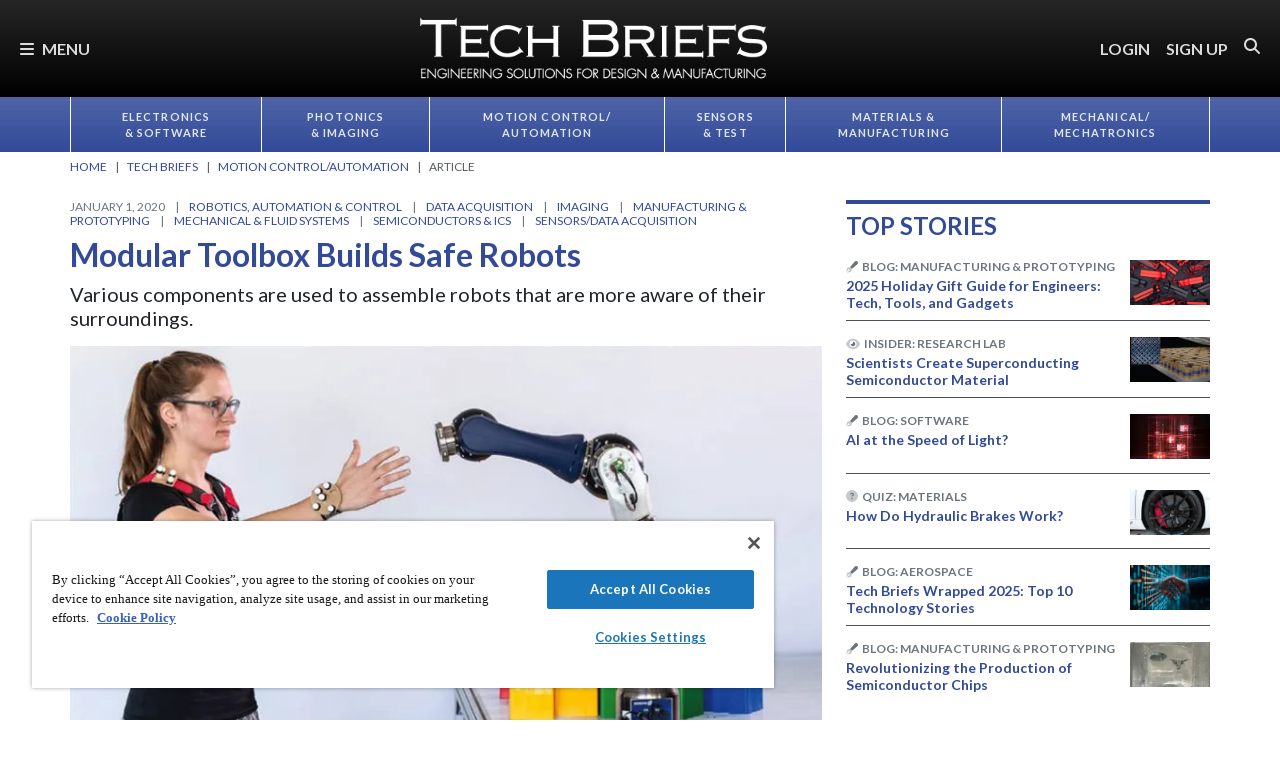

--- FILE ---
content_type: text/html; charset=utf-8
request_url: https://www.google.com/recaptcha/api2/aframe
body_size: 182
content:
<!DOCTYPE HTML><html><head><meta http-equiv="content-type" content="text/html; charset=UTF-8"></head><body><script nonce="1tY3sTWhx2-3LL71y4F2cg">/** Anti-fraud and anti-abuse applications only. See google.com/recaptcha */ try{var clients={'sodar':'https://pagead2.googlesyndication.com/pagead/sodar?'};window.addEventListener("message",function(a){try{if(a.source===window.parent){var b=JSON.parse(a.data);var c=clients[b['id']];if(c){var d=document.createElement('img');d.src=c+b['params']+'&rc='+(localStorage.getItem("rc::a")?sessionStorage.getItem("rc::b"):"");window.document.body.appendChild(d);sessionStorage.setItem("rc::e",parseInt(sessionStorage.getItem("rc::e")||0)+1);localStorage.setItem("rc::h",'1767997245315');}}}catch(b){}});window.parent.postMessage("_grecaptcha_ready", "*");}catch(b){}</script></body></html>

--- FILE ---
content_type: text/css
request_url: https://tags.srv.stackadapt.com/sa.css
body_size: -11
content:
:root {
    --sa-uid: '0-b638bce9-aa74-593c-6e5c-1446ebbbeca8';
}

--- FILE ---
content_type: image/svg+xml
request_url: https://ka-p.fontawesome.com/releases/v6.7.2/svgs/duotone/shield-cross.svg?token=e04325f501
body_size: 427
content:
<svg xmlns="http://www.w3.org/2000/svg" viewBox="0 0 512 512"><!--! Font Awesome Pro 6.7.2 by @fontawesome - https://fontawesome.com License - https://fontawesome.com/license (Commercial License) Copyright 2024 Fonticons, Inc. --><defs><style>.fa-secondary{opacity:.4}</style></defs><path class="fa-secondary" d="M16 139.7c0-26.1 16.4-47.6 38.3-56.9L224 10.8c0 39.1 0 78.1 0 117.2c0 .1 0 .3 0 .7c0 .1 0 .5 0 .9c0 .5-.1 1.1-.1 1.6c-.1 1.1-.3 2.2-.5 3.2c-.4 2.1-1.1 4.1-1.9 6c-1.6 3.8-4 7.3-6.9 10.2s-6.3 5.2-10.2 6.9c-1.9 .8-3.9 1.4-6 1.9c-1 .2-2.1 .4-3.2 .5s-2.2 .2-3.3 .2c-58.5 0-116.9 0-175.4 0c-.4-7-.6-13.7-.6-20.3zM24.7 224c55.7 0 111.5 0 167.3 0c8.8 0 16.8 3.6 22.6 9.4c2.9 2.9 5.2 6.3 6.9 10.2c.8 1.9 1.4 3.9 1.9 6c.2 1 .4 2.1 .5 3.4c0 .4 .1 .8 .1 1c0 .1 0 .3 0 .4c0 .5 0 .8 0 .9c0 .2 0 .5 0 .7c0 81.5 0 162.9 0 244.4C97.4 437.2 43.7 319.9 24.7 224zM288 10.8c56.6 24 113.1 48 169.7 72C479.6 92.1 496 113.6 496 140c0 6.4-.2 13-.6 20c-58.5 0-117 0-175.4 0c-17.7 0-32-14.3-32-32c0-39.1 0-78.1 0-117.2zM288 256c0-17.7 14.3-32 32-32c55.8 0 111.5 0 167.3 0c-19 95.9-72.7 213.2-199.3 276.4c0-81.5 0-163 0-244.4z"/><path class="fa-primary" d="M288 10.8L269.4 2.9C265.2 1 260.7 0 256 0s-9.2 1-13.4 2.9L224 10.8 224 128c0 17.7-14.3 32-32 32L16.6 160c1.1 19.4 3.6 41.1 8.1 64L192 224c17.7 0 32 14.3 32 32l0 244.4c1.9 .9 3.7 1.8 5.6 2.7c16.7 8 36.1 8 52.8 0c1.9-.9 3.8-1.8 5.6-2.7L288 256c0-17.7 14.3-32 32-32l167.3 0c4.5-22.9 7.1-44.6 8.1-64L320 160c-17.7 0-32-14.3-32-32l0-117.2z"/></svg>